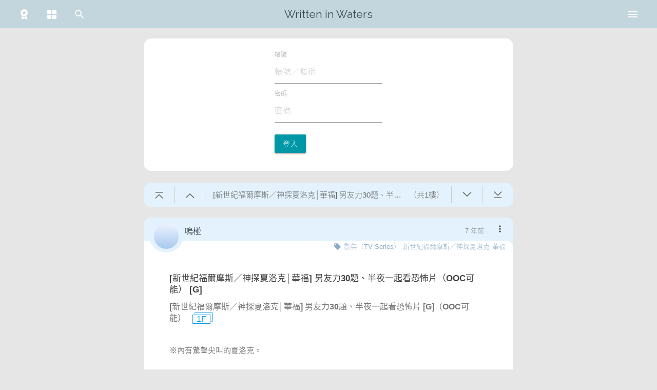

--- FILE ---
content_type: text/html; charset=UTF-8
request_url: https://waterfall.slashtw.space/thread/12719
body_size: 1291
content:
<!DOCTYPE html>
<html lang="zh-Hant-TW">
<head>
    <script>
var useDark = undefined
function detectTheme() {
    function toggleThemeDark(state) {
        document.documentElement.classList.toggle('theme-dark', state)
    }

    let theme = localStorage.getItem('theme') ?? 'system'

    if(!window.matchMedia) {
        return false
    }
    else {
        if(typeof useDark === 'undefined') {
            useDark = window.matchMedia('(prefers-color-scheme: dark)')
            useDark.addListener(function(event) {
                if((localStorage.getItem('theme') ?? 'system') === 'system') {
                    toggleThemeDark(event.matches)
                }
            })
        }
    }
    if(theme === 'system') {
        toggleThemeDark(useDark.matches)
    }
    else {
        toggleThemeDark(theme === 'dark')
    }
}
detectTheme()
addEventListener('themeChanged', function() {
    detectTheme()
})
</script>    <meta charset="utf-8">
    <meta http-equiv="X-UA-Compatible" content="IE=edge">
    <meta name="viewport" content="width=device-width, initial-scale=1">
    <meta name="title" content="[新世紀福爾摩斯／神探夏洛克│華福] 男友力30題、半夜一起看恐怖片（OOC可能） [G] - 在水裡寫字">
    <meta name="description" content='※內有驚聲尖叫的夏洛克。  　　倫敦的夜晚。  　　「你可以再解釋一次為什麼我們要這個時間出來嗎？」 　　男子看起來不是很開心的拉了拉外套的領子，但冷空氣依舊毫不留情的灌進厚實的外套內，讓他直打哆嗦。 　　不過面前那位捲髮男人只是凝視著街道，沒有回答他的問題。 　　「Sherlock，我……」 　　'>
    <meta name="author" content="嗚椪">

    <!-- Open Graph / Facebook -->
    <meta property="og:type" content="website">
    <meta property="og:url" content="https://waterfall.slashtw.space/thread/12719">
    <meta property="og:title" content="[新世紀福爾摩斯／神探夏洛克│華福] 男友力30題、半夜一起看恐怖片（OOC可能） [G] - 在水裡寫字">
    <meta property="og:description" content="※內有驚聲尖叫的夏洛克。  　　倫敦的夜晚。  　　「你可以再解釋一次為什麼我們要這個時間出來嗎？」 　　男子看起來不是很開心的拉了拉外套的領子，但冷空氣依舊毫不留情的灌進厚實的外套內，讓他直打哆嗦。 　　不過面前那位捲髮男人只是凝視著街道，沒有回答他的問題。 　　「Sherlock，我……」 　　">
    <meta property="og:image" content="https://slashtw.space/static/webapp/icons/icon-120x120.png">

    <!-- Twitter -->
    <meta property="twitter:card" content="summary">
    <meta property="twitter:url" content="https://waterfall.slashtw.space/thread/12719">
    <meta property="twitter:title" content="[新世紀福爾摩斯／神探夏洛克│華福] 男友力30題、半夜一起看恐怖片（OOC可能） [G] - 在水裡寫字">
    <meta property="twitter:description" content="※內有驚聲尖叫的夏洛克。  　　倫敦的夜晚。  　　「你可以再解釋一次為什麼我們要這個時間出來嗎？」 　　男子看起來不是很開心的拉了拉外套的領子，但冷空氣依舊毫不留情的灌進厚實的外套內，讓他直打哆嗦。 　　不過面前那位捲髮男人只是凝視著街道，沒有回答他的問題。 　　「Sherlock，我……」 　　">
    <meta property="twitter:image" content="https://slashtw.space/static/webapp/icons/icon-120x120.png">

    <!-- CSRF Token -->
    <meta name="csrf-token" content="2TIVbNwGMfNUx8wZ00Y0aJjUp8JKiu2ykayo3AF0">

    <title>[新世紀福爾摩斯／神探夏洛克│華福] 男友力30題、半夜一起看恐怖片（OOC可能） [G] - 在水裡寫字</title>

    <link rel="icon" href="/favicon.ico">

    <!-- Styles -->
    <link href="/css/app.css?id=cd9f5e21f58ea77c1255" rel="stylesheet">

    <!-- Scripts -->
    <script>
        window.Laravel = {"csrfToken":"2TIVbNwGMfNUx8wZ00Y0aJjUp8JKiu2ykayo3AF0","isMobile":false}    </script>
</head>
<body>
    <div id="app">
        <home></home>
    </div>
    
    <!-- Scripts -->
    <script src="/js/vendor.js?id=cd9f5e21f58ea77c1255"></script>
    <script src="/js/app.js?id=cd9f5e21f58ea77c1255"></script>
</body>
</html>


--- FILE ---
content_type: text/css
request_url: https://waterfall.slashtw.space/css/929.css?id=d0df2fa2c42fbf890e7d
body_size: 737
content:
.notification[data-v-5aaef5be]{user-select:none;position:absolute;right:10px;top:55px;z-index:5}@media only screen and (max-width: 600px){.notification[data-v-5aaef5be]{right:0;left:0;top:50px;position:fixed}}.notification>.card-post[data-v-5aaef5be]{margin:0;box-shadow:0 2px 2px 0 rgba(0,0,0,0.14),0 3px 1px -2px rgba(0,0,0,0.12),0 1px 5px 0 rgba(0,0,0,0.2);width:300px;overflow:hidden}@media only screen and (max-width: 600px){.notification>.card-post[data-v-5aaef5be]{width:100%;border-radius:0;box-shadow:none}}.notification>.card-post>.card-content[data-v-5aaef5be]{min-height:200px;max-height:calc(100vh - 400px);overflow-y:auto;padding:0}@media only screen and (max-width: 600px){.notification>.card-post>.card-content[data-v-5aaef5be]{min-height:calc(100vh - 50px);max-height:calc(100vh - 50px)}}@media only screen and (min-width: 601px){.notification>.card-post>.card-content[data-v-5aaef5be]::-webkit-scrollbar{width:4px;height:4px}.notification>.card-post>.card-content[data-v-5aaef5be]::-webkit-scrollbar-track{border-radius:4px;background:rgba(0,0,0,0.2)}.notification>.card-post>.card-content[data-v-5aaef5be]::-webkit-scrollbar-thumb{border-radius:4px;background:rgba(0,0,0,0.4)}.notification>.card-post>.card-content[data-v-5aaef5be]::-webkit-scrollbar-thumb:hover{background:rgba(0,0,0,0.6)}.notification>.card-post>.card-content[data-v-5aaef5be]::-webkit-scrollbar-thumb:active{background:#000}}.notification>.card-post>.card-content>ul[data-v-5aaef5be]{margin:0}.notification>.card-post>.card-content>ul>li[data-v-5aaef5be]{padding:2px 0;border-bottom:1px solid var(--color-card-header)}.notification>.card-post>.card-content>ul>li[data-v-5aaef5be]:last-child{border-bottom:0}.notification>.card-post>.card-content>ul>li.new[data-v-5aaef5be]{font-weight:bold}.notification>.card-post>.card-content>ul>li.top[data-v-5aaef5be]{background:linear-gradient(45deg, #0097A7 15px, transparent 0);font-weight:bold}.notification>.card-post>.card-content>ul>li.info[data-v-5aaef5be]{padding:10px;text-align:center}.notification>.card-post>.card-content>ul>li>a[data-v-5aaef5be]{padding:10px;color:black;display:flex;align-items:start;position:relative}.notification>.card-post>.card-content>ul>li>a .icon[data-v-5aaef5be]{display:flex}.notification>.card-post>.card-content>ul>li>a .icon .type[data-v-5aaef5be]{width:28px;height:28px;border-radius:50%;text-align:center;line-height:28px;border:2px solid var(--color-card-main)}.notification>.card-post>.card-content>ul>li>a .icon .type i[data-v-5aaef5be]{font-size:15px;color:var(--color-card-main)}.notification>.card-post>.card-content>ul>li>a .icon .type.comment[data-v-5aaef5be]{background-color:var(--color-comment)}.notification>.card-post>.card-content>ul>li>a .icon .type.feed[data-v-5aaef5be]{background-color:var(--color-feed)}.notification>.card-post>.card-content>ul>li>a .icon .type.favorite[data-v-5aaef5be]{background-color:#F4BA00}.notification>.card-post>.card-content>ul>li>a .icon .type.like[data-v-5aaef5be]{background-color:#F29550}.notification>.card-post>.card-content>ul>li>a .icon .type.at[data-v-5aaef5be]{background-color:#9290f9}.notification>.card-post>.card-content>ul>li>a .icon .type.system[data-v-5aaef5be]{background-color:#c3d6de}.notification>.card-post>.card-content>ul>li>a .icon .type.system.top[data-v-5aaef5be]{background-color:#0097A7}.notification>.card-post>.card-content>ul>li>a .checked[data-v-5aaef5be]{position:absolute;color:#bbb;font-size:14px;bottom:3px;right:6px;font-weight:normal;display:flex;align-items:center;justify-content:center}.notification>.card-post>.card-content>ul>li>a .checked>span[data-v-5aaef5be]{color:#E53935;margin-right:4px}.notification>.card-post>.card-content>ul>li>a .checked>svg[data-v-5aaef5be]{margin-left:4px;color:#ccc}.notification>.card-post>.card-content>ul>li>a .author[data-v-5aaef5be]{font-size:14px;word-break:break-all;margin-left:23px;line-height:28px}.notification>.card-post>.card-content>ul>li>a .author a[data-v-5aaef5be]{position:relative}.notification>.card-post>.card-content>ul>li>a .author a .avatar[data-v-5aaef5be]{width:28px;height:28px;background-size:cover;border:2px solid var(--color-card-main);position:absolute;left:-33px;top:-4px}.notification>.card-post>.card-content>ul>li>a .author>span[data-v-5aaef5be]{color:var(--color-text-main)}.notification>.card-post>.card-content>ul>li>a .author .time[data-v-5aaef5be]{color:var(--color-text-second);font-size:13px}



--- FILE ---
content_type: application/javascript
request_url: https://waterfall.slashtw.space/js/7389.js?id=add16c5d3c17e0700e96
body_size: 3886
content:
"use strict";(self.webpackChunkslashtw_samoyed=self.webpackChunkslashtw_samoyed||[]).push([[7389],{7389:(e,t,i)=>{i.r(t),i.d(t,{default:()=>C}),i(2764);var s=i(7381),n=i(2447),a=i(1763),o=i(2473),l=i(2654),r=i(6509),c=i(4537),h=i(1323),d=i(154),u=i(2327),m=i(4483),v=i(2620),g=i(8972),p=i(4401),w=i(9646),f=i(8461),y=i(6305),_=i(2729),k=i(8061),T=i(2009),A=i(1112);Vue.component("searchBar",(()=>i.e(2299).then(i.bind(i,2299)))),Vue.component("sideFunction",(()=>Promise.all([i.e(4121),i.e(3860)]).then(i.bind(i,3860)))),Vue.component("userCard",(()=>Promise.all([i.e(4121),i.e(3682)]).then(i.bind(i,1301)))),Vue.component("notification",(()=>Promise.all([i.e(4121),i.e(929)]).then(i.bind(i,3310))));const S={inject:["checkReload"],computed:{me:()=>s.A.state.me,timelineFilterState:()=>s.A.state.timelineFilterState,notiFromRoute:()=>s.A.state.notiFromRoute},data(){return{isOnTop:!0,width:document.body.clientWidth,pathName:document.location.pathname,home:"",notification:"",icons:{notification:n.A,settings:a.A,menu:o.A,search:l.A,home:r.A,filter:c.A,person:h.A,newPost:d.A,openInNew:u.A,logout:m.A,login:v.A,guide:g.A,feedback:p.A,notify:w.A,preferences:f.A,collection:_.A,section:k.A,admin:T.A,theme:y.A,donate:A.A},showMenu:!1,showSearch:!1,showFilter:!1,needUpdate:0,showSlider:!1,sliderInstance:void 0,guideImageOrder:[4,1,2,3,5],guideImageOrderMobile:[2,1,3,4,5],testMode:Laravel.test_mode,checkAlertTimeout:null,isPageVisible:!0,baseIntervalTimeForeground:3e5,maxIntervalTimeForeground:36e5,baseIntervalTimeBackground:18e5,maxIntervalTimeBackground:108e5,currentIntervalTime:this.baseIntervalTimeForeground}},watch:{"me.info.alert"(e,t){t>0&&0===e&&this.resetPolling()}},methods:{init(){"/notification"==document.location.pathname?(this.notification="active",this.home=""):(this.home="active",this.notification=""),Vue.$forceNextTick((()=>{M.Tabs.init(this.$refs.tabs)}))},resetPolling(){clearTimeout(this.checkAlertTimeout),this.currentIntervalTime=this.baseIntervalTimeForeground,this.scheduleNextPoll()},poll(){this.checkAlertWithoutSocket().finally((()=>{this.scheduleNextPoll()}))},scheduleNextPoll(){clearTimeout(this.checkAlertTimeout),this.checkAlertTimeout=setTimeout((()=>this.poll()),this.currentIntervalTime)},handleVisibilityChange(){clearTimeout(this.checkAlertTimeout),"visible"===document.visibilityState?(this.isPageVisible=!0,this.currentIntervalTime=this.baseIntervalTimeForeground,this.poll()):(this.isPageVisible=!1,this.currentIntervalTime=this.baseIntervalTimeBackground,this.scheduleNextPoll())},checkAlertWithoutSocket(){return axios.post("/w/alert",{css:new URL(document.querySelectorAll('link[rel="stylesheet"]')[0].href).searchParams.get("id"),vendor:new URL(document.querySelectorAll('script[src^="/"]')[0].src).searchParams.get("id"),app:new URL(document.querySelectorAll('script[src^="/"]')[1].src).searchParams.get("id")}).then((e=>{if(void 0!==e.data.alert&&this.me){this.me.info.alert=e.data.alert,s.A.commit("me",this.me),this.isPageVisible?this.baseIntervalTimeForeground:this.baseIntervalTimeBackground;const t=this.isPageVisible?this.maxIntervalTimeForeground:this.maxIntervalTimeBackground;if(this.me.info.alert>0){this.currentIntervalTime=t;const e=document.querySelector("link[rel~='icon']"),i="/faviconNoti.ico";e.href!==i&&(e.href=i)}else{this.currentIntervalTime=Math.min(2*this.currentIntervalTime,t);const e=document.querySelector("link[rel~='icon']"),i="/favicon.ico";e.href!==i&&(e.href=i)}}this.needUpdate=e.data.update})).catch((e=>{const t=this.isPageVisible?this.maxIntervalTimeForeground:this.maxIntervalTimeBackground;this.currentIntervalTime=Math.min(2*this.currentIntervalTime,t),console.error(e)}))},handleScroll(){(window.pageYOffset|document.documentElement.scrollTop|document.body.scrollTop)>10?this.isOnTop=!1:(this.isOnTop=!0,this.showFilter=!1,this.showSearch=!1)},toggleMenu(){this.showFilter=!1,this.showSearch=!1,this.showMenu=!this.showMenu,!0===this.showMenu?document.body.classList.add("menu"):document.body.classList.remove("menu")},toggleSearch(){this.showFilter=!1,this.hideMenu(),this.showSearch=!this.showSearch},toggleFilter(){this.showSearch=!1,this.hideMenu(),this.showFilter=!this.showFilter},checkHideMenu(e){if(!0===this.showMenu){let t=e.target,i=!1;for(;t&&"body"!==t.tagName.toLowerCase();){if(!0===t.classList.contains("toggleMenu")){i=!0;break}t=t.parentNode}!1===i&&this.toggleMenu()}},hideMenu(e){this.showMenu=!1,document.body.classList.remove("menu"),void 0!==e&&this.checkReload(e)},showGuide(e){e.preventDefault(),this.hideMenu(),this.showSlider=!0,Vue.$forceNextTick((()=>{const e=1.6426;let t=0;const i=this.$refs.slider.querySelectorAll("img");if(window.innerWidth/window.innerHeight>1){t=Math.floor(this.$refs.slider.clientWidth/e),t>window.innerHeight-40&&(t=window.innerHeight-40,this.$refs.slider.style.width=Math.floor(t*e)+"px");for(let e=0;e<i.length;e++)i[e].src=`/images/guide/0${this.guideImageOrder[e]}.png`}else{t=window.innerHeight-80,this.$refs.slider.style.width=Math.floor(.5635*t)+"px";for(let e=0;e<i.length;e++)i[e].src=`/images/guide/m0${this.guideImageOrderMobile[e]}.png`}this.sliderInstance=M.Slider.init(this.$refs.slider,{height:t,interval:6e7})}))},hideGuide(e){e.target.classList.contains("slider-overlay")&&(this.$refs.slider.style.width="auto",this.showSlider=!1,void 0!==this.sliderInstance&&(this.sliderInstance.destroy(),this.sliderInstance=void 0))},showNextSlider(){this.sliderInstance.next()},timelineFilter(){s.A.commit("timelineFilterState",{onlyAuthors:this.timelineFilterState.onlyAuthors,onlyTags:this.timelineFilterState.onlyTags})},openNotification(e=!1){this.width<=600?(this.hideMenu(),"/notification"===this.$router.currentRoute.path?null===this.notiFromRoute.name?this.$router.push("/"):this.$router.back():this.$router.push({path:"/notification"})):(this.hideMenu(),this.$refs.notification.toggle())},onResize(){this.width=document.body.clientWidth},logout(){this.$ga.event("user","logout",this.$router.currentRoute.path,100),axios.get("/w/logout").then((e=>{s.A.commit("me",void 0),s.A.commit("lessThan18",!0),s.A.commit("threadsStatus",[])})).catch((e=>{console.error(e)})).finally((()=>{this.$router.push("/"),location.reload()}))}},created(){window.addEventListener("scroll",this.handleScroll),window.addEventListener("resize",this.onResize),document.addEventListener("visibilitychange",this.handleVisibilityChange),"visible"===document.visibilityState?(this.isPageVisible=!0,this.currentIntervalTime=this.baseIntervalTimeForeground):(this.isPageVisible=!1,this.currentIntervalTime=this.baseIntervalTimeBackground),this.scheduleNextPoll()},destroyed(){window.removeEventListener("scroll",this.handleScroll),window.removeEventListener("resize",this.onResize),document.removeEventListener("visibilitychange",this.handleVisibilityChange),clearTimeout(this.checkAlertTimeout)},mounted(){this.init(),this.handleScroll()}},C=(0,i(4486).A)(S,(function(){var e=this,t=e._self._c;return t("div",[t("nav",{staticClass:"nav-extended z-depth-0",class:{scrolled:!0!==e.isOnTop,testMode:e.testMode}},[t("div",{staticClass:"nav-wrapper",on:{click:e.checkHideMenu}},[t("div",{staticClass:"row"},[t("div",{staticClass:"col s12"},[t("a",{staticClass:"brand-logo center",attrs:{href:"/"},on:{click:e.checkReload}},[e._v("Written in Waters")]),e._v(" "),t("ul",{staticClass:"left"},[t("li",[t("router-link",{staticClass:"valign-wrapper",attrs:{to:"/collection"}},[t("iconify-icon",{attrs:{icon:e.icons.collection,width:"24"}})],1)],1),e._v(" "),t("li",[t("router-link",{staticClass:"valign-wrapper",attrs:{to:"/section"}},[t("iconify-icon",{attrs:{icon:e.icons.section,width:"24"}})],1)],1),e._v(" "),t("searchBar"),e._v(" "),t("li",{staticClass:"toggleMenu"},[t("a",{staticClass:"valign-wrapper toggleMenu",on:{click:e.toggleMenu}},[t("iconify-icon",{attrs:{icon:e.icons.menu,width:"24"}})],1)])],1),e._v(" "),t("ul",{staticClass:"right"},[void 0!==e.me?t("li",[t("a",{staticClass:"valign-wrapper",class:this.notification,style:e.me&&e.me.info.alert>0?"color: var(--color-notify);":"",on:{click:function(t){return e.openNotification(!0)}}},[t("iconify-icon",{attrs:{icon:e.icons.notification,width:"24"}})],1)]):e._e(),e._v(" "),t("li",{staticClass:"desktopMenu"},[t("a",{staticClass:"valign-wrapper toggleMenu",on:{click:e.toggleMenu}},[t("iconify-icon",{attrs:{icon:e.icons.menu,width:"24"}})],1)])])])])])]),e._v(" "),t("nav",{staticClass:"nav-fixed z-depth-0",class:{scrolled:!0!==e.isOnTop,testMode:e.testMode}},[t("div",{staticClass:"nav-wrapper",on:{click:e.checkHideMenu}},[t("div",{staticClass:"row"},[t("div",{staticClass:"col s12"},[t("ul",[t("li",[t("a",{staticClass:"valign-wrapper toggleMenu",on:{click:e.toggleMenu}},[t("iconify-icon",{attrs:{icon:e.icons.menu,width:"24"}})],1)]),e._v(" "),t("li",[t("a",{staticClass:"valign-wrapper",on:{click:e.toggleSearch}},[t("iconify-icon",{attrs:{icon:e.icons.search,width:"24"}})],1)]),e._v(" "),t("li",[t("a",{staticClass:"valign-wrapper",attrs:{href:"/"},on:{click:e.checkReload}},[t("iconify-icon",{attrs:{icon:e.icons.home,width:"24"}})],1)]),e._v(" "),t("li",[t("a",{staticClass:"valign-wrapper",on:{click:e.toggleFilter}},[t("iconify-icon",{attrs:{icon:e.icons.filter,width:"24"}})],1)]),e._v(" "),t("li",[t("router-link",{staticClass:"valign-wrapper",attrs:{to:"/me"}},[t("iconify-icon",{attrs:{icon:e.icons.person,width:"24"}})],1)],1)])])])])]),e._v(" "),t("div",{staticClass:"menu",class:{show:e.showMenu,scrolled:!0!==e.isOnTop}},[t("ul",[void 0!==e.me&&e.me.info.groupid<=2?t("li",{staticClass:"back"},[t("a",{staticClass:"valign-wrapper",attrs:{href:"/admin",target:"_blank"}},[t("iconify-icon",{attrs:{icon:e.icons.admin,width:"24"}}),e._v("開啟管理後台")],1)]):e._e(),e._v(" "),e.isOnTop?t("li",{staticClass:"mobile"},[t("searchBar",{attrs:{inMenu:"true"},on:{hideMenu:e.hideMenu}})],1):e._e(),e._v(" "),e.isOnTop?t("li",{staticClass:"mobile"},[t("a",{staticClass:"valign-wrapper"},[t("iconify-icon",{attrs:{icon:e.icons.filter,width:"24"}}),e._v("主頁篩選")],1),e._v(" "),t("div",{staticClass:"content"},[t("div",{staticClass:"switch"},[t("label",[e._v("\n                                只看追蹤作者\n                                "),t("input",{directives:[{name:"model",rawName:"v-model",value:e.timelineFilterState.onlyAuthors,expression:"timelineFilterState.onlyAuthors"}],attrs:{type:"checkbox"},domProps:{checked:Array.isArray(e.timelineFilterState.onlyAuthors)?e._i(e.timelineFilterState.onlyAuthors,null)>-1:e.timelineFilterState.onlyAuthors},on:{change:[function(t){var i=e.timelineFilterState.onlyAuthors,s=t.target,n=!!s.checked;if(Array.isArray(i)){var a=e._i(i,null);s.checked?a<0&&e.$set(e.timelineFilterState,"onlyAuthors",i.concat([null])):a>-1&&e.$set(e.timelineFilterState,"onlyAuthors",i.slice(0,a).concat(i.slice(a+1)))}else e.$set(e.timelineFilterState,"onlyAuthors",n)},e.timelineFilter]}}),e._v(" "),t("span",{staticClass:"lever"})])]),e._v(" "),t("div",{staticClass:"switch"},[t("label",[e._v("\n                                只看追蹤標籤\n                                "),t("input",{directives:[{name:"model",rawName:"v-model",value:e.timelineFilterState.onlyTags,expression:"timelineFilterState.onlyTags"}],attrs:{type:"checkbox"},domProps:{checked:Array.isArray(e.timelineFilterState.onlyTags)?e._i(e.timelineFilterState.onlyTags,null)>-1:e.timelineFilterState.onlyTags},on:{change:[function(t){var i=e.timelineFilterState.onlyTags,s=t.target,n=!!s.checked;if(Array.isArray(i)){var a=e._i(i,null);s.checked?a<0&&e.$set(e.timelineFilterState,"onlyTags",i.concat([null])):a>-1&&e.$set(e.timelineFilterState,"onlyTags",i.slice(0,a).concat(i.slice(a+1)))}else e.$set(e.timelineFilterState,"onlyTags",n)},e.timelineFilter]}}),e._v(" "),t("span",{staticClass:"lever"})])])])]):e._e(),e._v(" "),!e.isOnTop&&e.me?t("li",{staticClass:"mobile"},[t("a",{staticClass:"valign-wrapper",class:this.notification,style:e.me&&e.me.info.alert>0?"color: var(--color-notify);":"",on:{click:function(t){return e.openNotification()}}},[t("iconify-icon",{attrs:{icon:e.icons.notification,width:"24"}}),e._v("通知")],1)]):e._e(),e._v(" "),e.isOnTop?t("li",{staticClass:"mobile"},[t("a",{staticClass:"valign-wrapper",attrs:{href:"/me"},on:{click:e.hideMenu}},[t("iconify-icon",{attrs:{icon:e.icons.person,width:"24"}}),e._v("我的資料")],1)]):e._e(),e._v(" "),t("li",{staticClass:"mobile"},[t("a",{staticClass:"valign-wrapper",attrs:{href:"/collection"}},[t("iconify-icon",{attrs:{icon:e.icons.collection,width:"24"}}),e._v("合集")],1)]),e._v(" "),t("li",{staticClass:"mobile"},[t("a",{staticClass:"valign-wrapper",attrs:{href:"/section"}},[t("iconify-icon",{attrs:{icon:e.icons.section,width:"24"}}),e._v("標籤集")],1)]),e._v(" "),t("li",[t("a",{staticClass:"valign-wrapper",attrs:{href:"https://slashtw.space/forum.php?mod=misc&action=nav",target:"_blank"}},[t("iconify-icon",{attrs:{icon:e.icons.newPost,width:"24"}}),e._v("發表新文章")],1)]),e._v(" "),t("li",[t("a",{staticClass:"valign-wrapper",attrs:{href:"https://slashtw.space/home.php?mod=spacecp&ac=avatar",target:"_blank"}},[t("iconify-icon",{attrs:{icon:e.icons.settings,width:"24"}}),e._v("帳號設定")],1)]),e._v(" "),t("li",[t("a",{staticClass:"valign-wrapper",attrs:{href:"/settings/theme"},on:{click:e.hideMenu}},[t("iconify-icon",{attrs:{icon:e.icons.theme,width:"24"}}),e._v("主題設定")],1)]),e._v(" "),void 0!==e.me?t("li",[t("a",{staticClass:"valign-wrapper",attrs:{href:"/settings/preferences"},on:{click:e.hideMenu}},[t("iconify-icon",{attrs:{icon:e.icons.preferences,width:"24"}}),e._v("閱讀設定")],1)]):e._e(),e._v(" "),void 0!==e.me?t("li",[t("a",{staticClass:"valign-wrapper",attrs:{href:"/settings/push"},on:{click:e.hideMenu}},[t("iconify-icon",{attrs:{icon:e.icons.notify,width:"24"}}),e._v("綁定即時通知")],1)]):e._e(),e._v(" "),void 0!==e.me?t("li",[t("a",{staticClass:"valign-wrapper",attrs:{href:"#"},on:{click:e.logout}},[t("iconify-icon",{attrs:{icon:e.icons.logout,width:"24"}}),e._v("登出")],1)]):e._e(),e._v(" "),void 0===e.me?t("li",[t("a",{staticClass:"valign-wrapper",attrs:{href:"/login"}},[t("iconify-icon",{attrs:{icon:e.icons.login,width:"24"}}),e._v("登入")],1)]):e._e(),e._v(" "),t("li",{staticClass:"separator"}),e._v(" "),t("li",[t("a",{staticClass:"valign-wrapper",attrs:{href:"https://slashtw.space/forum.php",target:"_blank"}},[t("iconify-icon",{attrs:{icon:e.icons.openInNew,width:"24"}}),e._v("回到論壇版面")],1)]),e._v(" "),t("li",[t("a",{staticClass:"valign-wrapper",attrs:{href:"#"},on:{click:e.showGuide}},[t("iconify-icon",{attrs:{icon:e.icons.guide,width:"24"}}),e._v("使用說明")],1)]),e._v(" "),t("li",[t("a",{staticClass:"valign-wrapper",attrs:{href:"https://slashtw.space/forum.php?mod=post&action=newthread&fid=45",target:"_blank"}},[t("iconify-icon",{attrs:{icon:e.icons.feedback,width:"24"}}),e._v("問題與意見回報")],1)]),e._v(" "),t("li",{staticClass:"donate"},[t("a",{staticClass:"valign-wrapper",attrs:{href:"/donate"}},[t("iconify-icon",{attrs:{icon:e.icons.donate,width:"24"}}),e._v("贊助我們")],1)])])]),e._v(" "),t("div",{staticClass:"menu",class:{show:e.showSearch,scrolled:!0!==e.isOnTop}},[t("ul",[t("li",[t("searchBar",{attrs:{inMenu:"true"},on:{hideMenu:e.toggleSearch}})],1)])]),e._v(" "),t("div",{staticClass:"menu",class:{show:e.showFilter,scrolled:!0!==e.isOnTop}},[t("ul",[t("li",[t("div",{staticClass:"content"},[t("div",{staticClass:"switch"},[t("label",[e._v("\n                                只看追蹤作者\n                                "),t("input",{directives:[{name:"model",rawName:"v-model",value:e.timelineFilterState.onlyAuthors,expression:"timelineFilterState.onlyAuthors"}],attrs:{type:"checkbox"},domProps:{checked:Array.isArray(e.timelineFilterState.onlyAuthors)?e._i(e.timelineFilterState.onlyAuthors,null)>-1:e.timelineFilterState.onlyAuthors},on:{change:[function(t){var i=e.timelineFilterState.onlyAuthors,s=t.target,n=!!s.checked;if(Array.isArray(i)){var a=e._i(i,null);s.checked?a<0&&e.$set(e.timelineFilterState,"onlyAuthors",i.concat([null])):a>-1&&e.$set(e.timelineFilterState,"onlyAuthors",i.slice(0,a).concat(i.slice(a+1)))}else e.$set(e.timelineFilterState,"onlyAuthors",n)},e.timelineFilter]}}),e._v(" "),t("span",{staticClass:"lever"})])]),e._v(" "),t("div",{staticClass:"switch"},[t("label",[e._v("\n                                只看追蹤標籤\n                                "),t("input",{directives:[{name:"model",rawName:"v-model",value:e.timelineFilterState.onlyTags,expression:"timelineFilterState.onlyTags"}],attrs:{type:"checkbox"},domProps:{checked:Array.isArray(e.timelineFilterState.onlyTags)?e._i(e.timelineFilterState.onlyTags,null)>-1:e.timelineFilterState.onlyTags},on:{change:[function(t){var i=e.timelineFilterState.onlyTags,s=t.target,n=!!s.checked;if(Array.isArray(i)){var a=e._i(i,null);s.checked?a<0&&e.$set(e.timelineFilterState,"onlyTags",i.concat([null])):a>-1&&e.$set(e.timelineFilterState,"onlyTags",i.slice(0,a).concat(i.slice(a+1)))}else e.$set(e.timelineFilterState,"onlyTags",n)},e.timelineFilter]}}),e._v(" "),t("span",{staticClass:"lever"})])])])])])]),e._v(" "),t("div",{staticClass:"menu-overlay",class:{show:e.showMenu,scrolled:!0!==e.isOnTop},on:{click:e.toggleMenu}}),e._v(" "),1===e.needUpdate?t("div",{staticClass:"update-warning"},[e._v("已更新版本，請重新整理網頁")]):e._e(),e._v(" "),t("sideFunction",{directives:[{name:"show",rawName:"v-show",value:void 0!==e.me,expression:"me !== undefined"}]}),e._v(" "),t("userCard"),e._v(" "),e.width>600&&"/notification"!==e.pathName?t("notification",{ref:"notification"}):e._e(),e._v(" "),e.showSlider?t("div",{staticClass:"slider-overlay",on:{click:e.hideGuide}},[t("div",{ref:"slider",staticClass:"slider"},[t("ul",{staticClass:"slides"},[t("li",[t("img",{on:{click:e.showNextSlider}})]),e._v(" "),t("li",[t("img",{on:{click:e.showNextSlider}})]),e._v(" "),t("li",[t("img",{on:{click:e.showNextSlider}})]),e._v(" "),t("li",[t("img",{on:{click:e.showNextSlider}})]),e._v(" "),t("li",[t("img",{on:{click:e.showNextSlider}})])])])]):e._e()],1)}),[],!1,null,"6db0d62c",null).exports}}]);

--- FILE ---
content_type: application/javascript
request_url: https://waterfall.slashtw.space/js/2484.js?id=e48bfc0ce86d903902d9
body_size: 342
content:
"use strict";(self.webpackChunkslashtw_samoyed=self.webpackChunkslashtw_samoyed||[]).push([[2484],{2484:(t,s,e)=>{e.r(s),e.d(s,{default:()=>l});var i=e(8956),n=e(5911),a=e(6161);const o={props:["tagStr","postIndex","readperm"],data:()=>({tags:[],icons:{tag:i.A,nsfw:n.A}}),methods:{init(){if(0===this.postIndex){let t=this.tagStr.split("\t");t=t.filter(((t,s,e)=>e.indexOf(t)===s));for(let s=0;s<t.length;s++){let e=t[s];e.length>0&&this.tags.push(e.substr(e.indexOf(",")+1))}}},decodeHtml:t=>(0,a.iT)(t)},mounted(){this.init()}},l=(0,e(4486).A)(o,(function(){var t=this,s=t._self._c;return s("div",{staticClass:"post-tags"},[t.tags.length>0?s("iconify-icon",{attrs:{icon:t.icons.tag,width:"15",height:"15"}}):t._e(),t._l(t.tags,(function(e,i){return s("router-link",{key:i,attrs:{to:"/tag/"+e}},[t._v(t._s(t.decodeHtml(e)))])})),10==t.readperm?s("iconify-icon",{staticClass:"nsfw",attrs:{icon:t.icons.nsfw,width:"18",height:"18"}}):t._e()],2)}),[],!1,null,"7a1d86a0",null).exports}}]);

--- FILE ---
content_type: application/javascript
request_url: https://waterfall.slashtw.space/js/9246.js?id=81695a35e2960eb895d0
body_size: 3399
content:
"use strict";(self.webpackChunkslashtw_samoyed=self.webpackChunkslashtw_samoyed||[]).push([[9246,6132],{7381:(t,e,o)=>{o.d(e,{A:()=>d});var i=o(6474),s=o.n(i),r=o(5353),a=o(1083);const n={namespaced:!0,state:{isReportModalVisible:!1,reportData:null,isLoading:!1,error:null,reportedItems:[]},mutations:{SET_MODAL_VISIBILITY(t,e){t.isReportModalVisible=e},SET_REPORT_DATA(t,e){t.reportData=e},SET_LOADING(t,e){t.isLoading=e},SET_ERROR(t,e){t.error=e},ADD_REPORTED_ITEM(t,{type:e,id:o}){const i=`${e}-${o}`;t.reportedItems.includes(i)||t.reportedItems.push(i)},RESET_MODAL_STATE(t){t.isReportModalVisible=!1,t.reportData=null,t.isLoading=!1,t.error=null}},actions:{openReportModal({commit:t},e){t("SET_REPORT_DATA",e),t("SET_MODAL_VISIBILITY",!0)},closeReportModal({commit:t}){t("RESET_MODAL_STATE")},async confirmReport({commit:t,state:e}){t("SET_LOADING",!0),t("SET_ERROR",null);const{id:o,type:i}=e.reportData;try{const e={reportable_id:o,reportable_type:i,reason_category:"spam_ad"};return await async function(t){try{return(await a.A.post("/w/reports",t)).data}catch(t){throw t}}(e),t("ADD_REPORTED_ITEM",{type:i,id:o}),Promise.resolve()}catch(e){let s=!1,r="檢舉失敗，發生未知錯誤。";if(e.response)switch(e.response.status){case 429:r="您的操作過於頻繁，請稍後再試。";break;case 422:e.response.data&&e.response.data.reportable_type&&e.response.data.reportable_type.length>0?(r=e.response.data.reportable_type[0],t("ADD_REPORTED_ITEM",{type:i,id:o}),s=!0):r="您提交的資料有誤，請確認後再試。";break;default:r="檢舉失敗，伺服器發生了一些問題，請稍後再試。"}else r="檢舉失敗，請檢查您的網路連線。";return t("SET_ERROR",r),Promise.reject({alreadyReported:s})}finally{t("SET_LOADING",!1)}}},getters:{reportModalIsVisible:t=>t.isReportModalVisible,currentReportData:t=>t.reportData,reportIsLoading:t=>t.isLoading,reportError:t=>t.error,isReported:t=>(e,o)=>{const i=`${e}-${o}`;return t.reportedItems.includes(i)},isModalReported:t=>t.isReportModalVisible?t.reportedItems.includes(`${t.reportData.type}-${t.reportData.id}`):null}};s().use(r.Ay);const d=new r.Ay.Store({state:{me:void 0,threadsStatus:[],timelineFilterState:{onlyAuthors:!1,onlyTags:!1},lessThan18:"false"!==localStorage.lessThan18,notiFromRoute:null,followStatusChangedTime:0,postsNeedToReload:[]},mutations:{me(t,e){t.me=e},threadsStatus(t,e){t.threadsStatus=e},timelineFilterState(t,e){t.timelineFilterState=e},lessThan18(t,e){!0===e?localStorage.removeItem("lessThan18"):localStorage.lessThan18=e,t.lessThan18=e},notiFromRoute(t,e){t.notiFromRoute=e},followStatusChangedTime(t,e){t.followStatusChangedTime=e},addPostNeedToReload(t,e){-1===t.postsNeedToReload.findIndex((t=>t.post.pid==e.post.pid))&&t.postsNeedToReload.push(e)},clearPostNeedToReload(t){t.postsNeedToReload.splice(0,t.postsNeedToReload.length)}},modules:{modal:n}})},9246:(t,e,o)=>{o.r(e),o.d(e,{default:()=>h});var i=o(7381),s=o(4207),r=o(6660),a=o(2401),n=o(7123),d=o(3333),l=o(4534),c=o(2447),p=o(7355),u=o(8726);const m={components:{ReportModal:o(6132).default},computed:{me:()=>i.A.state.me,isReported(){return i.A.getters["modal/isReported"]("post",this.pid)}},props:["fid","tid","pid","isAuthor"],data:()=>({icons:{more:s.A,articleLink:r.A,floorLink:a.A,returnHomeLink:n.A,edit:d.A,addNewPost:l.A,broadcast:c.A,broadcastOff:p.A,report:u.A},dropdownFeedInstance:null,copied:!1,copiedFailed:!1,tooltipDisappearTimeout:null,showDropdownMenu:!1,dropDownPosition:""}),methods:{copyLink(t,e=""){let o=`${document.location.protocol}//${document.location.hostname}/thread/${t}`;""!==e&&(o+=`#post${e}`),this.$copyText(o).then((t=>{}),(t=>{}))},setTopNotification(t,e=""){60!==this.fid&&70!==this.fid||!this.me||1!==this.me.info.groupid&&2!==this.me.info.groupid?alert("您無權使用此操作。"):prompt("請輸入此篇文章 tid 以確認設為置頂公告")==this.tid&&axios.post("/w/setTopNotification",{tid:this.tid,pid:this.pid}).then((t=>{alert(t.data)})).catch((t=>{"by repeat"!==t.message&&console.error(t)})).finally((()=>{}))},hideDropdownMenu(){!0===this.showDropdownMenu&&(document.removeEventListener("click",this.hideDropdownMenu),this.showDropdownMenu=!1)},setupDropdownMenu(t){!0!==this.showDropdownMenu&&(this.$root.$emit("closeAll"),t.stopPropagation(),this.showDropdownMenu=!0,this.dropDownPosition="",document.addEventListener("click",this.hideDropdownMenu))},reportSpam(){const t={id:this.pid,type:"post"};i.A.dispatch("modal/openReportModal",t)},isItemReported(){return this.isReported||i.A.getters["modal/isReported"]("post",this.pid)}},mounted(){this.$root.$on("closeAll",this.hideDropdownMenu)},destroyed(){},deactivated(){document.removeEventListener("click",this.hideDropdownMenu)}},h=(0,o(4486).A)(m,(function(){var t=this,e=t._self._c;return e("div",{staticClass:"top-info-right"},[e("div",{staticClass:"detail-info"},[e("a",{ref:"button",staticClass:"waves-effect waves-light btn",on:{click:function(e){return t.setupDropdownMenu(e)}}},[e("iconify-icon",{attrs:{icon:t.icons.more,width:"20",height:"20"}})],1)]),t._v(" "),e("ul",{directives:[{name:"show",rawName:"v-show",value:t.showDropdownMenu,expression:"showDropdownMenu"}],ref:"content",staticClass:"dropdown-content",class:t.dropDownPosition},[e("li",[e("a",{on:{click:function(e){return t.copyLink(t.tid)}}},[e("iconify-icon",{attrs:{icon:t.icons.articleLink}}),t._v("複製文章連結")],1)]),t._v(" "),e("li",[e("a",{on:{click:function(e){return t.copyLink(t.tid,t.pid)}}},[e("iconify-icon",{attrs:{icon:t.icons.floorLink}}),t._v("複製此樓連結")],1)]),t._v(" "),e("li",[e("a",{attrs:{href:"https://slashtw.space/forum.php?mod=viewthread&tid="+t.tid+"&page=1&utm_source=waterfall",outside:"true",target:"_blank"}},[e("iconify-icon",{attrs:{icon:t.icons.returnHomeLink}}),t._v("在論壇版面開啟")],1)]),t._v(" "),t.me&&!t.isAuthor?e("li",[t.isItemReported()?e("span",[e("iconify-icon",{attrs:{icon:t.icons.report}}),t._v("已回報垃圾廣告")],1):e("a",{on:{click:t.reportSpam}},[e("iconify-icon",{attrs:{icon:t.icons.report}}),t._v("檢舉垃圾廣告")],1)]):t._e(),t._v(" "),t.isAuthor?e("li",{staticClass:"divider",attrs:{tabindex:"-1"}}):t._e(),t._v(" "),t.isAuthor?e("li",[e("a",{attrs:{href:"https://slashtw.space/forum.php?mod=post&action=edit&tid="+t.tid+"&pid="+t.pid+"&utm_source=waterfall",outside:"true",target:"_blank"}},[e("iconify-icon",{attrs:{icon:t.icons.edit}}),t._v("編輯此樓")],1)]):t._e(),t._v(" "),t.isAuthor?e("li",[e("a",{attrs:{href:"https://slashtw.space/forum.php?mod=post&action=reply&tid="+t.tid+"&utm_source=waterfall",outside:"true",target:"_blank"}},[e("iconify-icon",{attrs:{icon:t.icons.addNewPost}}),t._v("連載新章節")],1)]):t._e(),t._v(" "),!t.me||1!==t.me.info.groupid&&2!==t.me.info.groupid&&3!==t.me.info.groupid?t._e():e("li",{staticClass:"divider",attrs:{tabindex:"-1"}}),t._v(" "),!t.me||1!==t.me.info.groupid&&2!==t.me.info.groupid&&3!==t.me.info.groupid?t._e():e("li",{staticClass:"manage"},[e("a",{attrs:{href:"https://slashtw.space/forum.php?mod=post&action=edit&tid="+t.tid+"&pid="+t.pid+"&utm_source=waterfall",outside:"true",target:"_blank"}},[e("iconify-icon",{attrs:{icon:t.icons.edit}}),t._v("管理此樓")],1)]),t._v(" "),60!==t.fid&&70!==t.fid||!t.me||1!==t.me.info.groupid&&2!==t.me.info.groupid?t._e():e("li",{staticClass:"manage"},[e("a",{on:{click:function(e){return t.setTopNotification(t.tid,t.pid)}}},[e("iconify-icon",{attrs:{icon:t.icons.broadcast}}),t._v("設為置頂通知")],1)])])])}),[],!1,null,"7ad29509",null).exports},6132:(t,e,o)=>{o.r(e),o.d(e,{default:()=>a});var i=o(6474),s=o(7381);const r={setup:()=>({modal:(0,i.ref)(null),reportHasSucceeded:(0,i.ref)(!1),modalInstance:null}),computed:{isVisible:()=>s.A.getters["modal/reportModalIsVisible"],isLoading:()=>s.A.getters["modal/reportIsLoading"],error:()=>s.A.getters["modal/reportError"],isReported:()=>s.A.getters["modal/isModalReported"]},methods:{async confirmReport(){this.reportHasSucceeded=!1;try{await s.A.dispatch("modal/confirmReport"),this.reportHasSucceeded=!0}catch(t){t&&t.alreadyReported&&this.$emit("already-reported")}},closeModal(){s.A.dispatch("modal/closeReportModal")}},watch:{isVisible(t){this.modalInstance&&(t?(this.reportHasSucceeded=!1,this.modalInstance.open()):this.modalInstance.close())}},mounted(){this.$refs.modal&&(this.modalInstance=M.Modal.init(this.$refs.modal,{startingTop:"50%",onCloseEnd:()=>{this.isVisible&&this.closeModal()}}))},beforeDestroy(){this.modalInstance&&this.modalInstance.destroy()}},a=(0,o(4486).A)(r,(function(){var t=this,e=t._self._c;return e("div",{ref:"modal",staticClass:"modal"},[e("div",{staticClass:"modal-content"},[t.reportHasSucceeded?e("div",{staticClass:"title"},[t._v("感謝您的回報")]):e("div",{staticClass:"title"},[t._v("確認檢舉")]),t._v(" "),t.reportHasSucceeded?e("div",[e("p",[t._v("我們已經收到您的檢舉，將會盡快處理。")])]):e("div",[e("p",[t._v("您確定要將此內容以「垃圾廣告」為由進行檢舉嗎？")]),t._v(" "),t.error?e("p",{staticClass:"red-text"},[t._v(t._s(t.error))]):t._e()])]),t._v(" "),e("div",{staticClass:"modal-footer"},[e("a",{staticClass:"modal-close waves-effect waves-green btn-flat",on:{click:t.closeModal}},[t._v(t._s(t.isReported?"關閉":"取消"))]),t._v(" "),t.reportHasSucceeded||t.isReported?t._e():e("button",{staticClass:"waves-effect waves-light btn",attrs:{disabled:t.isLoading},on:{click:t.confirmReport}},[t.isLoading?e("span",{staticClass:"spinner-layer spinner-red-only",staticStyle:{display:"inline-block",width:"1.5em",height:"1.5em","vertical-align":"middle","border-color":"white"}}):t._e(),t._v("\n      "+t._s(t.isLoading?"傳送中...":"確認送出")+"\n    ")])])])}),[],!1,null,"e0978bca",null).exports}}]);